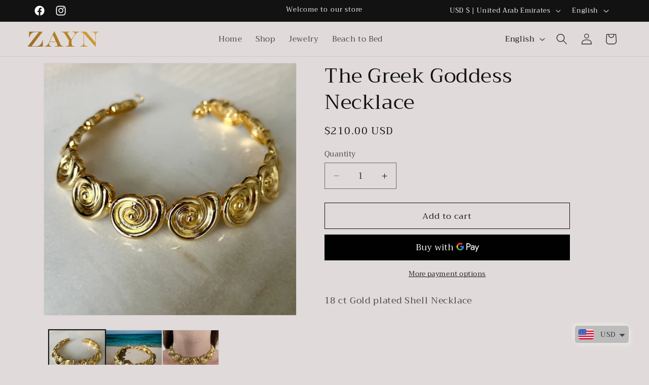

--- FILE ---
content_type: image/svg+xml
request_url: https://zaynthebrand.com/cdn/shop/files/Logo_1.svg?v=1694506088&width=140
body_size: 615688
content:
<?xml version="1.0" encoding="UTF-8"?>
<svg id="Layer_2" data-name="Layer 2" xmlns="http://www.w3.org/2000/svg" xmlns:xlink="http://www.w3.org/1999/xlink" viewBox="0 0 427.94 93.91">
  <defs>
    <style>
      .cls-1 {
        fill: none;
        stroke-width: 0px;
      }

      .cls-2 {
        clip-path: url(#clippath-1);
      }

      .cls-3 {
        clip-path: url(#clippath);
      }
    </style>
    <clipPath id="clippath">
      <path class="cls-1" d="m267.45,1.83v2.41h5.21c3.32,0,6.02.89,8.1,2.68,2.08,1.78,3.12,4.11,3.12,6.98,0,2.48-1.19,5.46-3.57,8.94l-17.62,26.69-19.66-31.25c-1.85-3.09-2.97-5.03-3.34-5.84-.38-.8-.57-1.66-.57-2.58,0-1.83.65-3.24,1.96-4.24,1.3-1,3.12-1.5,5.47-1.5h5.89V1.83h-50.71v2.41h1.42c4.61,0,8.37.92,11.28,2.77,2.91,1.85,5.87,5.16,8.89,9.95l23.69,37.25v19.64c0,5.61-1.18,9.78-3.54,12.5-2.36,2.72-5.98,4.08-10.85,4.08h-5.55v2.54h56.38v-2.54h-5.33c-4.83,0-8.44-1.37-10.82-4.11-2.38-2.74-3.57-6.89-3.57-12.46v-22.05l19.94-30.34c1.81-2.69,3.69-5.13,5.64-7.31,1.95-2.17,3.83-3.9,5.64-5.19,1.82-1.28,3.8-2.33,5.95-3.13,2.15-.8,4.57-1.38,7.25-1.73V1.83h-40.68Zm120.45.02v2.41c2.66.22,4.74.54,6.22.98,1.49.44,2.96,1.18,4.43,2.22,2.74,1.87,4.83,4.6,6.28,8.19,1.45,3.59,2.17,7.78,2.17,12.56v39.28L350.81,1.85h-32.46v2.41h1.04c3.39,0,6.29.6,8.68,1.8,2.39,1.19,4.21,2.9,5.47,5.12,1.25,2.22,1.88,4.92,1.88,8.09v51.54c0,4.26-.65,7.83-1.94,10.7-1.3,2.87-3.3,5.04-6.02,6.49-2.72,1.46-6.24,2.32-10.56,2.58v2.41h42.18v-2.41c-3.01-.13-5.32-.35-6.94-.65-2.93-.39-5.42-1.28-7.46-2.67-2.51-1.78-4.32-4.25-5.44-7.4-1.12-3.16-1.68-7.36-1.68-12.63V13.07l69.79,80.84h1.91V28.73c0-7.96,1.52-14.03,4.57-18.2,3.05-4.18,7.48-6.26,13.31-6.26h.81V1.85h-40.04Zm-381.11-.02v33.28h2.28c1.92-5.48,3.59-9.59,5.03-12.33,1.43-2.74,3.37-5.48,5.81-8.22,6-6.96,14.72-10.44,26.16-10.44h19.51L0,90.43v2.54h90.3v-37.84h-2.41c-2.09,6.52-3.97,11.45-5.64,14.78-1.68,3.33-3.88,6.65-6.62,9.95-6,7.13-14.12,10.7-24.34,10.7h-29.16L87.36,4.24V1.83H6.78Zm144.04,19.51l18.33,40.65h-36.21l17.88-40.65Zm6.91-21.34l-28.97,65.57c-4.39,9.87-8.89,16.59-13.51,20.16-1.96,1.52-3.73,2.61-5.32,3.26-1.59.65-3.73,1.13-6.43,1.44v2.54h37.12v-2.54c-1.74-.09-3.08-.25-4.01-.49-.94-.24-1.99-.71-3.16-1.4-1.78-1-3.23-2.48-4.34-4.44-1.11-1.96-1.67-3.94-1.67-5.94,0-2.35.48-4.68,1.44-6.98l2.94-6.79h38.62l1.5,3.33c.3.57.59,1.15.85,1.76.26.61.46,1.04.59,1.3,2.13,4.57,3.51,7.72,4.14,9.46.63,1.74.94,3.22.94,4.44,0,1.96-.79,3.4-2.38,4.34-1.59.94-4.1,1.41-7.53,1.41h-6.92v2.54h52.91v-2.54h-2.42c-2.48,0-4.63-.36-6.46-1.08-1.83-.72-3.47-1.88-4.93-3.49-1.46-1.61-2.77-3.65-3.95-6.13L160.15,0h-2.41Z"/>
    </clipPath>
    <clipPath id="clippath-1">
      <rect class="cls-1" y="-23.1" width="450.42" height="300.28"/>
    </clipPath>
  </defs>
  <g id="Layer_1-2" data-name="Layer 1">
    <g class="cls-3">
      <g class="cls-2">
        <image width="651" height="434" transform="translate(646.06 -105.07) rotate(-180) scale(1.01 -1.01)" xlink:href="[data-uri]"/>
      </g>
    </g>
  </g>
</svg>

--- FILE ---
content_type: image/svg+xml
request_url: https://zaynthebrand.com/cdn/shop/files/Asset_3.svg?v=1694583842&width=1100
body_size: 618261
content:
<?xml version="1.0" encoding="UTF-8"?>
<svg id="Layer_2" data-name="Layer 2" xmlns="http://www.w3.org/2000/svg" xmlns:xlink="http://www.w3.org/1999/xlink" viewBox="0 0 222.63 227.05">
  <defs>
    <style>
      .cls-1 {
        fill: #af802a;
      }

      .cls-1, .cls-2 {
        stroke-width: 0px;
      }

      .cls-2 {
        fill: none;
      }

      .cls-3 {
        clip-path: url(#clippath-1);
      }

      .cls-4 {
        clip-path: url(#clippath);
      }
    </style>
    <clipPath id="clippath">
      <path class="cls-2" d="m65.73,104.08v2.41h5.21c3.32,0,6.02.89,8.1,2.68,2.08,1.78,3.12,4.11,3.12,6.98,0,2.48-1.19,5.46-3.57,8.94l-17.62,26.69-19.66-31.25c-1.85-3.09-2.97-5.03-3.34-5.84-.38-.8-.57-1.66-.57-2.58,0-1.83.65-3.24,1.96-4.24,1.3-1,3.12-1.5,5.47-1.5h5.89v-2.28H0v2.41h1.42c4.61,0,8.37.92,11.28,2.77,2.91,1.85,5.87,5.16,8.89,9.95l23.69,37.25v19.64c0,5.61-1.18,9.78-3.54,12.5-2.36,2.72-5.98,4.08-10.85,4.08h-5.55v2.54h56.38v-2.54h-5.33c-4.83,0-8.44-1.37-10.82-4.11-2.38-2.74-3.57-6.89-3.57-12.46v-22.05l19.94-30.34c1.81-2.69,3.69-5.13,5.64-7.31,1.95-2.17,3.83-3.9,5.64-5.19,1.82-1.28,3.8-2.33,5.95-3.13,2.15-.8,4.57-1.38,7.25-1.73v-2.28h-40.68Zm116.85,0v2.41c2.66.22,4.74.54,6.22.98,1.49.44,2.96,1.18,4.43,2.22,2.74,1.87,4.83,4.6,6.28,8.19,1.45,3.59,2.17,7.78,2.17,12.56v39.28l-56.19-65.63h-32.46v2.41h1.04c3.39,0,6.29.6,8.68,1.8,2.39,1.19,4.21,2.9,5.47,5.12,1.25,2.22,1.88,4.92,1.88,8.09v51.54c0,4.26-.65,7.83-1.94,10.7-1.3,2.87-3.3,5.04-6.02,6.49-2.72,1.46-6.24,2.32-10.56,2.58v2.41h42.18v-2.41c-3.01-.13-5.32-.35-6.94-.65-2.93-.39-5.42-1.28-7.46-2.67-2.51-1.78-4.32-4.25-5.44-7.4-1.12-3.16-1.68-7.36-1.68-12.63v-54.15l69.79,80.84h1.91v-65.18c0-7.96,1.52-14.03,4.57-18.2,3.05-4.18,7.48-6.26,13.31-6.26h.81v-2.41h-40.04ZM14.84,1.83v33.28h2.28c1.92-5.48,3.59-9.59,5.03-12.33,1.43-2.74,3.37-5.48,5.81-8.22,6-6.96,14.72-10.44,26.16-10.44h19.51L8.06,90.43v2.54h90.3v-37.84h-2.41c-2.09,6.52-3.97,11.45-5.64,14.78-1.68,3.33-3.88,6.65-6.62,9.95-6,7.13-14.12,10.7-24.34,10.7h-29.16L95.42,4.24V1.83H14.84Zm144.04,19.51l18.33,40.65h-36.21l17.88-40.65Zm6.91-21.34l-28.97,65.57c-4.39,9.87-8.89,16.59-13.51,20.16-1.96,1.52-3.73,2.61-5.32,3.26-1.59.65-3.73,1.13-6.43,1.44v2.54h37.12v-2.54c-1.74-.09-3.08-.25-4.01-.49-.94-.24-1.99-.71-3.16-1.4-1.78-1-3.23-2.48-4.34-4.44-1.11-1.96-1.67-3.94-1.67-5.94,0-2.35.48-4.68,1.44-6.98l2.94-6.79h38.62l1.5,3.33c.3.57.59,1.15.85,1.76.26.61.46,1.04.59,1.3,2.13,4.57,3.51,7.72,4.14,9.46.63,1.74.94,3.22.94,4.44,0,1.96-.79,3.4-2.38,4.34-1.59.94-4.1,1.41-7.53,1.41h-6.92v2.54h52.91v-2.54h-2.42c-2.48,0-4.63-.36-6.46-1.08-1.83-.72-3.47-1.88-4.93-3.49-1.46-1.61-2.77-3.65-3.95-6.13L168.21,0h-2.41Z"/>
    </clipPath>
    <clipPath id="clippath-1">
      <rect class="cls-2" x="-.55" y="-4.21" width="359.61" height="239.74"/>
    </clipPath>
  </defs>
  <g id="Layer_1-2" data-name="Layer 1">
    <g>
      <g class="cls-4">
        <g class="cls-3">
          <image width="651" height="434" transform="translate(359.06 -4.21) rotate(-180) scale(.55 -.55)" xlink:href="[data-uri]"/>
        </g>
      </g>
      <g>
        <path class="cls-1" d="m15.16,218.12h2.84c.5,0,.95.04,1.35.14.4.09.75.24,1.03.44s.51.47.66.79c.16.32.23.71.23,1.16,0,.48-.09.89-.27,1.22-.18.33-.42.59-.73.79-.31.2-.67.35-1.08.44-.41.09-.84.14-1.3.14h-1.19v3.6h-1.55v-8.71Zm2.63,3.8c.25,0,.5-.02.73-.06.23-.04.43-.1.62-.2.18-.09.32-.22.43-.39.11-.16.16-.38.16-.64s-.05-.46-.16-.62c-.11-.16-.25-.28-.42-.38-.18-.09-.38-.15-.6-.18-.23-.03-.46-.04-.7-.04h-1.13v2.5h1.08Z"/>
        <path class="cls-1" d="m27.11,218.12h1.34l3.75,8.71h-1.77l-.81-1.99h-3.78l-.79,1.99h-1.73l3.79-8.71Zm1.97,5.39l-1.34-3.54-1.37,3.54h2.71Z"/>
        <path class="cls-1" d="m39.97,219.94c-.16-.21-.4-.39-.69-.53-.3-.14-.6-.22-.9-.22-.18,0-.36.02-.54.07s-.34.11-.49.21c-.15.09-.27.22-.36.37-.09.15-.14.33-.14.55,0,.2.04.36.12.5.08.14.19.26.34.36.14.1.32.18.52.26.2.07.43.15.68.22.28.09.57.19.87.31.3.11.57.27.82.46.25.19.46.43.61.71.16.29.24.64.24,1.07,0,.47-.09.88-.26,1.22s-.4.64-.69.87-.62.4-1.01.52c-.39.11-.79.17-1.22.17-.57,0-1.12-.1-1.66-.31s-.98-.52-1.33-.93l1.11-1.03c.21.3.5.53.85.7.36.17.71.26,1.05.26.18,0,.36-.02.55-.07.19-.04.36-.12.51-.23.15-.11.27-.24.37-.4.09-.16.14-.36.14-.6s-.05-.42-.16-.57c-.11-.15-.25-.28-.43-.39-.18-.11-.39-.21-.64-.29-.25-.08-.5-.17-.77-.26-.26-.08-.52-.18-.79-.3-.26-.11-.5-.27-.71-.46-.21-.19-.38-.42-.51-.69s-.2-.62-.2-1.03c0-.44.09-.82.28-1.14.18-.32.43-.58.73-.79.3-.21.64-.37,1.02-.47.38-.1.77-.15,1.16-.15.44,0,.89.08,1.35.23s.85.39,1.19.7l-1.01,1.11Z"/>
        <path class="cls-1" d="m49.49,219.94c-.16-.21-.4-.39-.69-.53-.3-.14-.6-.22-.9-.22-.18,0-.36.02-.54.07s-.34.11-.49.21c-.15.09-.27.22-.36.37-.09.15-.14.33-.14.55,0,.2.04.36.12.5.08.14.19.26.34.36.14.1.32.18.52.26.2.07.43.15.68.22.28.09.57.19.87.31.3.11.57.27.82.46.25.19.46.43.61.71.16.29.24.64.24,1.07,0,.47-.09.88-.26,1.22s-.4.64-.69.87-.62.4-1.01.52c-.39.11-.79.17-1.22.17-.57,0-1.12-.1-1.66-.31s-.98-.52-1.33-.93l1.11-1.03c.21.3.5.53.85.7.36.17.71.26,1.05.26.18,0,.36-.02.55-.07.19-.04.36-.12.51-.23.15-.11.27-.24.37-.4.09-.16.14-.36.14-.6s-.05-.42-.16-.57c-.11-.15-.25-.28-.43-.39-.18-.11-.39-.21-.64-.29-.25-.08-.5-.17-.77-.26-.26-.08-.52-.18-.79-.3-.26-.11-.5-.27-.71-.46-.21-.19-.38-.42-.51-.69s-.2-.62-.2-1.03c0-.44.09-.82.28-1.14.18-.32.43-.58.73-.79.3-.21.64-.37,1.02-.47.38-.1.77-.15,1.16-.15.44,0,.89.08,1.35.23s.85.39,1.19.7l-1.01,1.11Z"/>
        <path class="cls-1" d="m54.57,218.12h1.55v8.71h-1.55v-8.71Z"/>
        <path class="cls-1" d="m60.08,222.45c0-.7.12-1.33.35-1.89s.56-1.04.97-1.43c.41-.39.91-.7,1.48-.91.57-.21,1.19-.32,1.86-.32s1.31.11,1.88.32c.57.21,1.07.52,1.49.91.42.39.74.87.98,1.43.23.56.35,1.19.35,1.89s-.12,1.3-.35,1.86c-.23.56-.56,1.05-.98,1.45-.42.41-.91.72-1.49.95-.57.23-1.2.34-1.88.34s-1.29-.11-1.86-.34-1.06-.54-1.48-.95c-.41-.41-.74-.89-.97-1.45-.23-.56-.35-1.18-.35-1.86Zm1.68,0c0,.47.07.9.22,1.29.14.39.35.73.61,1.01s.58.51.95.67.77.24,1.21.24.85-.08,1.22-.24.69-.38.95-.67c.27-.29.47-.62.62-1.01.14-.39.22-.82.22-1.29s-.07-.87-.22-1.25c-.14-.39-.35-.72-.61-1.01s-.58-.51-.95-.68-.78-.25-1.23-.25-.86.08-1.22.25c-.37.16-.68.39-.94.68s-.47.62-.61,1.01c-.14.39-.22.8-.22,1.25Z"/>
        <path class="cls-1" d="m73.4,218.12h2.05l4.05,6.52h.02v-6.52h1.55v8.71h-1.97l-4.13-6.73h-.02v6.73h-1.55v-8.71Z"/>
        <path class="cls-1" d="m88.18,218.12h1.34l3.75,8.71h-1.77l-.81-1.99h-3.78l-.79,1.99h-1.73l3.79-8.71Zm1.97,5.39l-1.34-3.54-1.37,3.54h2.71Z"/>
        <path class="cls-1" d="m97.61,219.47h-2.67v-1.35h6.89v1.35h-2.67v7.36h-1.55v-7.36Z"/>
        <path class="cls-1" d="m105.3,218.12h5.77v1.35h-4.22v2.21h4v1.3h-4v2.46h4.44v1.38h-5.99v-8.71Z"/>
        <path class="cls-1" d="m115.26,218.12h1.55v7.33h3.7v1.38h-5.25v-8.71Z"/>
        <path class="cls-1" d="m125.05,223.05l-3.27-4.93h1.89l2.19,3.67,2.21-3.67h1.8l-3.27,4.93v3.78h-1.55v-3.78Z"/>
        <path class="cls-1" d="m144.58,220.16c-.23-.31-.53-.54-.9-.68-.37-.14-.73-.22-1.08-.22-.45,0-.86.08-1.23.25s-.69.39-.95.68c-.27.29-.47.62-.61,1.01-.14.39-.22.8-.22,1.25,0,.48.07.91.21,1.3s.34.73.6,1.01c.26.28.57.5.93.66.36.16.77.23,1.22.23s.88-.09,1.24-.28c.36-.18.65-.43.87-.73l1.24.87c-.39.48-.86.86-1.41,1.13-.56.27-1.21.4-1.96.4-.68,0-1.31-.11-1.88-.34s-1.06-.54-1.47-.95c-.41-.41-.73-.89-.96-1.45-.23-.56-.34-1.18-.34-1.86s.12-1.33.36-1.89c.24-.56.57-1.04,1-1.43.42-.39.92-.7,1.49-.91.57-.21,1.2-.32,1.87-.32.28,0,.57.03.87.08.3.05.59.14.87.25s.54.25.79.41c.25.16.46.36.63.59l-1.18.93Z"/>
        <path class="cls-1" d="m149.32,218.12h3.03c.41,0,.81.04,1.19.13.39.09.73.23,1.03.42.3.2.54.46.72.78.18.32.27.71.27,1.17,0,.63-.18,1.15-.54,1.54-.36.4-.84.67-1.46.81l2.32,3.86h-1.87l-2.02-3.69h-1.13v3.69h-1.55v-8.71Zm2.82,3.75c.22,0,.44-.02.66-.05.22-.03.42-.09.6-.18.18-.09.32-.22.44-.39s.17-.38.17-.65c0-.24-.05-.43-.16-.58-.11-.15-.24-.27-.41-.36-.16-.09-.35-.15-.56-.18-.21-.03-.41-.05-.61-.05h-1.4v2.45h1.27Z"/>
        <path class="cls-1" d="m162.24,218.12h1.34l3.75,8.71h-1.77l-.81-1.99h-3.78l-.79,1.99h-1.73l3.79-8.71Zm1.97,5.39l-1.34-3.54-1.37,3.54h2.71Z"/>
        <path class="cls-1" d="m170.66,218.12h5.62v1.35h-4.07v2.39h3.84v1.3h-3.84v3.67h-1.55v-8.71Z"/>
        <path class="cls-1" d="m181.92,219.47h-2.67v-1.35h6.89v1.35h-2.67v7.36h-1.55v-7.36Z"/>
        <path class="cls-1" d="m189.61,218.12h5.77v1.35h-4.22v2.21h4v1.3h-4v2.46h4.44v1.38h-5.99v-8.71Z"/>
        <path class="cls-1" d="m199.57,218.12h3.09c.57,0,1.14.07,1.71.22.57.15,1.09.39,1.55.73s.83.79,1.12,1.34c.29.55.43,1.24.43,2.06,0,.76-.14,1.42-.43,1.97-.29.55-.66,1-1.12,1.35s-.98.61-1.55.78-1.14.25-1.71.25h-3.09v-8.71Zm2.84,7.36c.4,0,.8-.05,1.21-.14.4-.09.76-.25,1.09-.48s.59-.53.79-.92c.21-.39.31-.87.31-1.46,0-.62-.1-1.13-.31-1.52s-.47-.7-.79-.92-.69-.37-1.09-.46c-.4-.08-.8-.12-1.21-.12h-1.29v6.03h1.29Z"/>
      </g>
    </g>
  </g>
</svg>